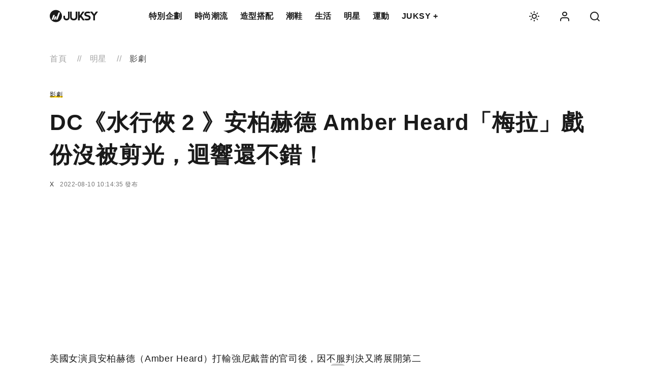

--- FILE ---
content_type: text/html; charset=utf-8
request_url: https://www.google.com/recaptcha/api2/aframe
body_size: 269
content:
<!DOCTYPE HTML><html><head><meta http-equiv="content-type" content="text/html; charset=UTF-8"></head><body><script nonce="b59NUEdgNOXvVXzbq7Ojog">/** Anti-fraud and anti-abuse applications only. See google.com/recaptcha */ try{var clients={'sodar':'https://pagead2.googlesyndication.com/pagead/sodar?'};window.addEventListener("message",function(a){try{if(a.source===window.parent){var b=JSON.parse(a.data);var c=clients[b['id']];if(c){var d=document.createElement('img');d.src=c+b['params']+'&rc='+(localStorage.getItem("rc::a")?sessionStorage.getItem("rc::b"):"");window.document.body.appendChild(d);sessionStorage.setItem("rc::e",parseInt(sessionStorage.getItem("rc::e")||0)+1);localStorage.setItem("rc::h",'1764193804746');}}}catch(b){}});window.parent.postMessage("_grecaptcha_ready", "*");}catch(b){}</script></body></html>

--- FILE ---
content_type: text/css
request_url: https://static-assets.juksy.com/web/v4/css/icomoon/style.1591a2d0cf9d5b7c17bd.css
body_size: 122
content:
@charset "UTF-8";@font-face{font-display:block;font-family:icomoon;font-style:normal;font-weight:400;src:url(//static-assets.juksy.com/web/v4/fonts/icomoon.eot?4aouau=);src:url(//static-assets.juksy.com/web/v4/fonts/icomoon.eot?4aouau=#iefix) format("embedded-opentype"),url(//static-assets.juksy.com/web/v4/fonts/icomoon.ttf?4aouau=) format("truetype"),url(//static-assets.juksy.com/web/v4/fonts/icomoon.woff?4aouau=) format("woff"),url(//static-assets.juksy.com/web/v4/fonts/icomoon.svg?4aouau=#icomoon) format("svg")}.icon{speak:never;-webkit-font-feature-settings:normal;font-feature-settings:normal;-webkit-font-smoothing:antialiased;-moz-osx-font-smoothing:grayscale;font-family:icomoon!important;font-style:normal;font-variant:normal;font-weight:400;line-height:1;text-transform:none}.icon-share:before{content:""}.icon-globe:before{content:""}.icon-moon:before{content:""}.icon-sun:before{content:""}.icon-photoHollow2:before{content:""}.icon-error:before{content:""}.icon-embarrassed:before{content:""}.icon-pages:before{content:""}.icon-good:before{content:""}.icon-distributed:before{content:""}.icon-peopleLink:before{content:""}.icon-fbHollow:before{content:""}.icon-fbSolid:before{content:""}.icon-phoneStarHollow:before{content:""}.icon-phoneStarSolid:before{content:""}.icon-trendHollow:before{content:""}.icon-trendSolid:before{content:""}.icon-pageviewsHollow:before{content:""}.icon-pageviewsSolid:before{content:""}.icon-screenTrend:before{content:""}.icon-screenClock:before{content:""}.icon-phoneArrowHollow:before{content:""}.icon-phoneArrowSolid:before{content:""}.icon-shakeHand:before{content:""}.icon-multiPeople:before{content:""}.icon-write:before{content:""}.icon-playHollow:before{content:""}.icon-playSolid:before{content:""}.icon-screenCircle:before{content:""}.icon-allinOne:before{content:""}.icon-fb:before{content:""}.icon-instagram:before{content:""}.icon-youtube:before{content:""}.icon-hamburg:before{content:""}.icon-adult:before{content:""}.icon-link:before{content:""}.icon-arrowRight:before{content:""}.icon-arrowLeft:before{content:""}.icon-line:before{content:""}.icon-theme:before{content:""}.icon-photoHollow:before{content:""}.icon-shareHollow:before{content:""}.icon-doubleArrowRight:before{content:""}.icon-search:before{content:""}.icon-shareSolid:before{content:""}.icon-logoWord5:before{content:""}.icon-logoWord4:before{content:""}.icon-logoWord3:before{content:""}.icon-logoWord2:before{content:""}.icon-logoWord1:before{content:""}.icon-logo:before{content:""}.icon-close:before{content:""}


--- FILE ---
content_type: application/javascript
request_url: https://au.adhacker.online/js/customized/www.juksy.com.js
body_size: 831
content:
(()=>{"use strict";function e(e,i){return{bidder:"teads",params:{placementId:e,pageId:i}}}function i(e){return{bidder:"openx",params:{delDomain:"breaktime-d.openx.net",unit:e.toString()}}}function d(e){return{bidder:"clickforce",params:{zone:e.toString()}}}function n(e){var i=e.placementId,d=e.bidfloor,n=e.publisherId;return{bidder:"ttd",params:{supplySourceId:"direct24imf86e",publisherId:void 0===n?"BT-65167615":n,placementId:i,bidfloor:d}}}function t(e){return{bidder:"ucfunnel",params:{adid:e.adid}}}function r(e){return r="function"==typeof Symbol&&"symbol"==typeof Symbol.iterator?function(e){return typeof e}:function(e){return e&&"function"==typeof Symbol&&e.constructor===Symbol&&e!==Symbol.prototype?"symbol":typeof e},r(e)}function s(e,i){var d=Object.keys(e);if(Object.getOwnPropertySymbols){var n=Object.getOwnPropertySymbols(e);i&&(n=n.filter((function(i){return Object.getOwnPropertyDescriptor(e,i).enumerable}))),d.push.apply(d,n)}return d}function a(e){for(var i=1;i<arguments.length;i++){var d=null!=arguments[i]?arguments[i]:{};i%2?s(Object(d),!0).forEach((function(i){_(e,i,d[i])})):Object.getOwnPropertyDescriptors?Object.defineProperties(e,Object.getOwnPropertyDescriptors(d)):s(Object(d)).forEach((function(i){Object.defineProperty(e,i,Object.getOwnPropertyDescriptor(d,i))}))}return e}function _(e,i,d){return(i=function(e){var i=function(e,i){if("object"!=r(e)||!e)return e;var d=e[Symbol.toPrimitive];if(void 0!==d){var n=d.call(e,i||"default");if("object"!=r(n))return n;throw new TypeError("@@toPrimitive must return a primitive value.")}return("string"===i?String:Number)(e)}(e,"string");return"symbol"==r(i)?i:i+""}(i))in e?Object.defineProperty(e,i,{value:d,enumerable:!0,configurable:!0,writable:!0}):e[i]=d,e}var o="www.juksy.com";function c(t){return{enable:!0,adUnitId:t,positionIdOrClass:"#".concat(t),sizes:[[1,1],[320,50],[320,100],[300,250],[336,280],[320,480]],isHeaderBidding:!0,headerBinddingConfig:[e(170811,156321),{bidder:"criteo",params:{pubid:"105176",networkId:10718}},n({placementId:t}),d(21994),i(562745257)]}}var p=[{enable:!0,adUnitId:"juksy_m_content_sticky_320x100_ad1",positionIdOrClass:"#juksy_m_content_sticky_320x100_ad1",sizes:[[1,1],[320,50],[320,100]],isHeaderBidding:!0,headerBinddingConfig:[e(170811,156321),{bidder:"criteo",params:{pubid:"105176",networkId:10718}},t({adid:"ad-7724A743B826A2DD1B647AE7663B8B48"}),n({placementId:"juksy_m_content_sticky_320x100_ad1"}),d(21993),d(21996)]},c("juksy_m_shoes_content_top_320x100"),c("juksy_m_fashion_content_top_320x100"),c("juksy_m_life_content_top_320x100"),c("juksy_m_sport_content_top_320x100"),c("juksy_m_star_content_top_320x100"),c("juksy_m_style_content_top_320x100"),{enable:!0,adUnitId:"juksy_m_shoes_content_inside_320x100_ad1",positionIdOrClass:"#juksy_m_shoes_content_inside_320x100_ad1",sizes:[[1,1],[300,250],[336,280],[320,480]],isHeaderBidding:!0,headerBinddingConfig:[{bidder:"bridgewell",params:{cid:19721}},e(170811,156321),{bidder:"criteo",params:{pubid:"105176",networkId:10718}},i(560923273),d(21994),n({placementId:"juksy_m_shoes_content_inside_320x100_ad1"}),t({adid:"ad-D23B44369B82937E0D3742D7B2438862"})]},{enable:!0,adUnitId:"juksy_m_shoes_content_inside_320x100_ad2",positionIdOrClass:"#juksy_m_shoes_content_inside_320x100_ad2",sizes:[[1,1],[300,250],[336,280],[320,480]],isHeaderBidding:!0,headerBinddingConfig:[{bidder:"bridgewell",params:{cid:19722}},e(170811,156321),{bidder:"criteo",params:{pubid:"105176",networkId:10718}},i(560923274),d(21995),n({placementId:"juksy_m_shoes_content_inside_320x100_ad2"}),t({adid:"ad-D23B44369B82937E0D3742D7B2438862"})]},{enable:!0,adUnitId:"juksy_m_style_content_inside_320x100_ad1",positionIdOrClass:"#juksy_m_style_content_inside_320x100_ad1",sizes:[[1,1],[300,250],[336,280],[320,480]],isHeaderBidding:!0,headerBinddingConfig:[{bidder:"bridgewell",params:{cid:19721}},e(170811,156321),{bidder:"criteo",params:{pubid:"105176",networkId:10718}},i(560923273),d(21994),n({placementId:"juksy_m_style_content_inside_320x100_ad1"}),t({adid:"ad-D23B44369B82937E0D3742D7B2438862"})]},{enable:!0,adUnitId:"juksy_m_style_content_inside_320x100_ad2",positionIdOrClass:"#juksy_m_style_content_inside_320x100_ad2",sizes:[[1,1],[300,250],[336,280],[320,480]],isHeaderBidding:!0,headerBinddingConfig:[{bidder:"bridgewell",params:{cid:19722}},e(170811,156321),{bidder:"criteo",params:{pubid:"105176",networkId:10718}},i(560923274),d(21995),n({placementId:"juksy_m_style_content_inside_320x100_ad2"}),t({adid:"ad-D23B44369B82937E0D3742D7B2438862"})]},{enable:!0,adUnitId:"juksy_m_life_content_inside_320x100_ad1",positionIdOrClass:"#juksy_m_life_content_inside_320x100_ad1",sizes:[[1,1],[300,250],[336,280],[320,480]],isHeaderBidding:!0,headerBinddingConfig:[{bidder:"bridgewell",params:{cid:19721}},e(170811,156321),{bidder:"criteo",params:{pubid:"105176",networkId:10718}},i(560923273),d(21994),n({placementId:"juksy_m_life_content_inside_320x100_ad1"}),t({adid:"ad-D23B44369B82937E0D3742D7B2438862"})]},{enable:!0,adUnitId:"juksy_m_life_content_inside_320x100_ad2",positionIdOrClass:"#juksy_m_life_content_inside_320x100_ad2",sizes:[[1,1],[300,250],[336,280],[320,480]],isHeaderBidding:!0,headerBinddingConfig:[{bidder:"bridgewell",params:{cid:19722}},e(170811,156321),{bidder:"criteo",params:{pubid:"105176",networkId:10718}},i(560923274),d(21995),n({placementId:"juksy_m_life_content_inside_320x100_ad2"}),t({adid:"ad-D23B44369B82937E0D3742D7B2438862"})]},{enable:!0,adUnitId:"juksy_m_star_content_inside_320x100_ad1",positionIdOrClass:"#juksy_m_star_content_inside_320x100_ad1",sizes:[[1,1],[300,250],[336,280],[320,480]],isHeaderBidding:!0,headerBinddingConfig:[{bidder:"bridgewell",params:{cid:19721}},e(170811,156321),{bidder:"criteo",params:{pubid:"105176",networkId:10718}},i(560923273),d(21994),n({placementId:"juksy_m_star_content_inside_320x100_ad1"}),t({adid:"ad-D23B44369B82937E0D3742D7B2438862"})]},{enable:!0,adUnitId:"juksy_m_star_content_inside_320x100_ad2",positionIdOrClass:"#juksy_m_star_content_inside_320x100_ad2",sizes:[[1,1],[300,250],[336,280],[320,480]],isHeaderBidding:!0,headerBinddingConfig:[{bidder:"bridgewell",params:{cid:19722}},e(170811,156321),{bidder:"criteo",params:{pubid:"105176",networkId:10718}},i(560923274),d(21995),n({placementId:"juksy_m_star_content_inside_320x100_ad2"}),t({adid:"ad-D23B44369B82937E0D3742D7B2438862"})]},{enable:!0,adUnitId:"juksy_m_sport_content_inside_320x100_ad1",positionIdOrClass:"#juksy_m_sport_content_inside_320x100_ad1",sizes:[[1,1],[300,250],[336,280],[320,480]],isHeaderBidding:!0,headerBinddingConfig:[{bidder:"bridgewell",params:{cid:19721}},e(170811,156321),{bidder:"criteo",params:{pubid:"105176",networkId:10718}},i(560923273),d(21994),n({placementId:"juksy_m_sport_content_inside_320x100_ad1"}),t({adid:"ad-47BA448BD93324640EE84E4278E68627"})]},{enable:!0,adUnitId:"juksy_m_sport_content_inside_320x100_ad2",positionIdOrClass:"#juksy_m_sport_content_inside_320x100_ad2",sizes:[[1,1],[300,250],[336,280],[320,480]],isHeaderBidding:!0,headerBinddingConfig:[{bidder:"bridgewell",params:{cid:19722}},e(170811,156321),{bidder:"criteo",params:{pubid:"105176",networkId:10718}},i(560923274),d(21995),n({placementId:"juksy_m_sport_content_inside_320x100_ad2"}),t({adid:"ad-47BA448BD93324640EE84E4278E68627"})]}],l={};window.breaktime=a(a({},window.breaktime),{},{hostname:o,childNetworkCode:"65167615",adUnitConfigs:p,pageConfigs:l,isFluid:!0}),console.debug("Breaktime loaded ".concat(o," config. Version: ").concat("v20251023"))})();

--- FILE ---
content_type: application/javascript; charset=utf-8
request_url: https://fundingchoicesmessages.google.com/f/AGSKWxWJaABz09gZdgkN3LVq6p_4I_T3oc44du57BfIgW-Ej4oPrPE9_G5N7_ctePg9XJMeVtarCokXPknWoDi2aKkuvn7oeXmLn8y13BINvvakJ2gu8gXgj_J05U3JWF_4yplT7HO8cLFS481ypg7sZcJHu6m3-Drj8wlDbabB_0uzVvmZez--q8CZVX7Y6/_/ad_floater._adscript./footer_ad./exoclickright2./300x90_
body_size: -1290
content:
window['9b9c86e1-e33a-425c-bbf3-53193fed7516'] = true;